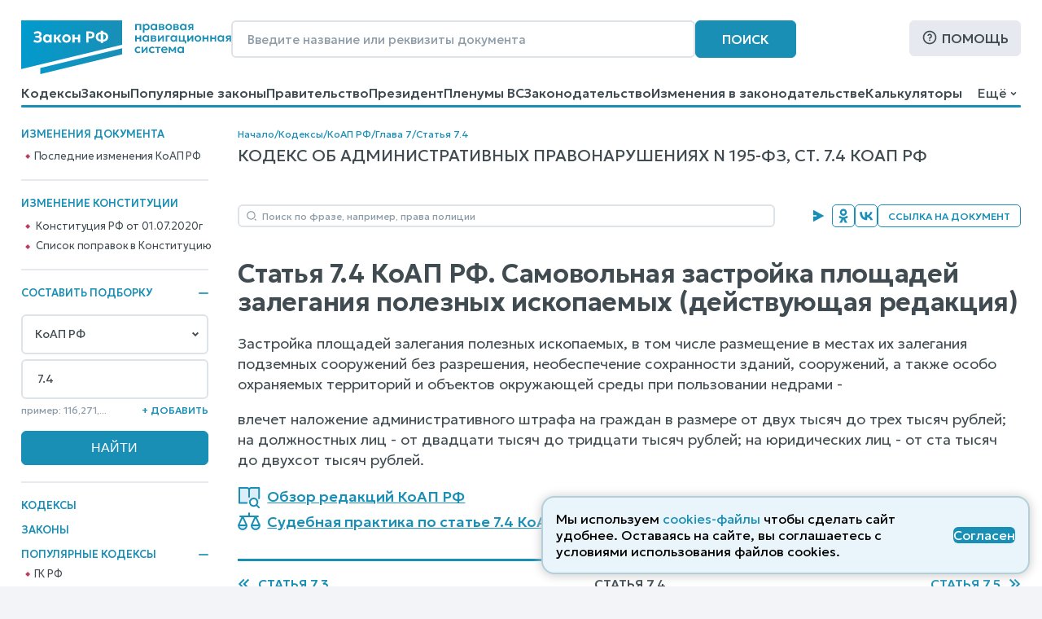

--- FILE ---
content_type: text/html; charset=utf-8
request_url: https://www.zakonrf.info/koap/7.4/
body_size: 14506
content:

<!DOCTYPE html>
<html lang="ru">
    <head>
        <script>
            let IS_BROWSER_MODERN = window.sessionStorage && document.documentElement.classList;

            function is_media_match(q) {
                var is_match = false;
                if ('matchMedia' in window) {
                    is_match = window.matchMedia(q).matches;
                }
                return is_match;
            }
        </script>

        <title>Статья 7.4 КоАП РФ. Самовольная застройка площадей залегания полезных ископаемых</title>
        <meta http-equiv="Content-Type" content="text/html; charset=utf-8" />
        <meta name="viewport" content="width=device-width, initial-scale=1" />
        
        <meta name="description" content="Ст. 7.4 КоАП РФ с комментариями и судебной практикой. Кодекс  об административных правонарушениях в действующей редакции. Статья 7.4 КоАП Самовольная застройка площадей залегания полезных ископаемых" />
        <link rel="canonical" href="https://www.zakonrf.info/koap/7.4/" />
        
        <link href="/static/css/zakonrf.28e4b7acece9.css" rel="stylesheet" type="text/css" media="all" />

        <link rel="icon" type="image/png" href="/static/favicons/favicon-16x16.c19d82fcb196.png" sizes="16x16">
        <link rel="icon" type="image/png" href="/static/favicons/favicon-32x32.3f1773d3de7a.png" sizes="32x32">
        <link rel="icon" type="image/png" href="/static/favicons/favicon-48x48.9f67f958ebae.png" sizes="48x48">
        <link rel="shortcut icon" href="/static/favicons/favicon.a3fa37eab3b9.ico">
        <link type="image/png" sizes="96x96" rel="icon" href="/static/favicons/favicon-96x96.dd10a7c22a31.png">
        <link type="image/png" sizes="120x120" rel="icon" href="/static/favicons/favicon-120x120.3f05d1bdd28f.png">
        <link rel="apple-touch-icon" sizes="60x60" href="/static/favicons/apple-touch-icon-60x60.95a876ca3b01.png">
        <link rel="apple-touch-icon" sizes="76x76" href="/static/favicons/apple-touch-icon-76x76.5f4195ff4a71.png">
        <link rel="apple-touch-icon" sizes="120x120" href="/static/favicons/apple-touch-icon-120x120.56d1e2906133.png">
        <link rel="apple-touch-icon" sizes="152x152" href="/static/favicons/apple-touch-icon-152x152.878e2609c725.png">
        <link rel="apple-touch-icon" sizes="180x180" href="/static/favicons/apple-touch-icon-180x180.faab87baf753.png">
        <meta name="msapplication-TileColor" content="#ffffff">
        
        <meta name="msapplication-config" content="/static/favicons/browserconfig.e026565ee1f6.xml">
        <link rel="manifest" href="/static/favicons/site.7ccaadba3412.webmanifest">

        

        <script src="/static/js/zakonrf_before_load.31bfea9dfd04.js"></script>

        <script src="https://yastatic.net/pcode/adfox/loader.js" crossorigin="anonymous" async></script>

        

        <script>
            function isMobile() {
                let root_style = getComputedStyle(document.querySelector(":root"));
                return root_style.getPropertyValue("--is-mobile") === "1";

            }
        </script>
    </head>

    <body class="">

        

        <div class="site-wrapper">
            <div class="site">
                <div class="site__header">
                    
                        

<header class="site-header">
    <div class="site-header__line1">
        <div class="site-header__logo">
            


<a class="logo" href="/" title="На главную страницу">
    <img src="/static/images/logo2.bfecb6f2c25d.svg" width="258" height="66" alt="Логотип-ЗаконРФ">
</a>
        </div>
        <div class="site-header__search-box">
            <form class="search-box-full" method="get" action="/search/">
    <input class="base-input" type="search" name="search_phrase" placeholder="Введите название или реквизиты документа" value="" maxlength="100" size="50">
    <button class="base-button" type="submit">Поиск</button>
</form>
        </div>
        <div class="site-header__help">
            <a class="base-button base-button_light base-button_help" href="/help/">Помощь</a>
        </div>
    </div>
    <div class="site-header__line1_mobile">
        <div class="site-header__logo_mobile">
            


<a class="logo" href="/" title="На главную страницу">
    <img src="/static/images/logo2.bfecb6f2c25d.svg" width="258" height="66" alt="Логотип-ЗаконРФ">
</a>
        </div>
        <div class="site-header__search-box_mobile">
            <a class="mobile-button mobile-button_search" href="/search/" aria-label="Поиск"></a>
        </div>
        <div class="site-header__help_mobile">
            <a class="mobile-button mobile-button_help" href="/help/" aria-label="Помощь"></a>
        </div>
        <div class="site-header__law-collection_mobile">
            <button class="mobile-button mobile-button_law-collection" name="button_law_collection"></button>
        </div>
        <div class="site-header__mobile-menu">
            <button class="mobile-button mobile-button_mobile-menu" name="button_mobile_menu"></button>
        </div>
    </div>

    <div class="site-header__line2">
        <div id="site-header__top-menu" class="site-header__top-menu">
            

<nav class="top-menu"><ul><li class="l1"><a href="/content/view/kodeksy/"
                   title="Кодексы РФ - основной список">Кодексы</a></li><li class="l1"><a href="/content/view/zakony/"
                   title="Законы Российской Федерации">Законы</a></li><li class="l1"><a href="/content/view/popular-zakony/"
                   title="Популярные законы РФ">Популярные законы</a></li><li class="l1"><a href="/content/zakonodatelstvo/pravitelstvo-rf/"
                   title="Постановления и распоряжения Правительства Российской Федерации">Правительство</a></li><li class="l1"><a href="/content/zakonodatelstvo/prezident-rf/"
                   title="Указы и распоряжения Президента Российской Федерации">Президент</a></li><li class="l1"><a href="/content/zakonodatelstvo/plenum-verkhovnogo-suda-rf/"
                   title="Пленумы Верховного суда Российской Федерации">Пленумы ВС</a></li><li class="l1"><a href="/content/zakonodatelstvo/law-catalog/"
                   title="Законодательство Российской Федерации">Законодательство</a></li><li class="l1"><a href="/izmeneniya-v-zakonodatelstve/"
                   title="Изменения в законодательстве">Изменения в законодательстве</a></li><li class="l1"><a href="/kalkulyatory/"
                   title="">Калькуляторы</a></li><li class="l1"><a href="/articles/"
                   title="Справочные материалы">Справочные материалы</a></li><li class="l1"><a href="/dogovory/"
                   title="">Образцы договоров</a></li><li class="l1"><a href="/contact/"
                   title="Контактная информация">Контакты</a></li><li class="l1"><a href="/help/"
                   title="Помощь по работе с правовой поисковой системой">Помощь</a></li><li class="l1"><a href="/search/"
                   title="Поиск по документам">Поиск</a></li></ul></nav>
        </div>
        <div class="site-header__dropdown-menu-button">
            <button id="dropdown-menu-button" class="dropdown-menu-button">
                Ещё
            </button>
        </div>
        <div id="dropdown-menu" class="dropdown-menu"></div>
    </div>
    <div class="top-menu__hr-blue-line hr-blue-line">
        <div class="top-menu__hr-hover-line"></div>
    </div>
</header>


                    
                </div>

                <div class="site__sidebar sidebar">
                    
                        
    <aside class="sidebar-box sidebar-box_delimiter sidebar-box__diff-links">
        <div class="sidebar-box__header">
            Изменения документа
        </div>
        <nav class="vertical-menu">
            <ul class="vertical-menu__list-l2">
                
                    <li class="l2"><a href="/izmeneniya-v-zakonodatelstve/izmenenie-koap/">Последние изменения КоАП РФ</a></li>
                
            </ul>
        </nav>
    </aside>


                        <aside class="sidebar-box sidebar-box_delimiter sidebar-box__diff-links">
    <div class="sidebar-box__header">
        Изменение конституции
    </div>
    <nav class="vertical-menu">
        <ul class="vertical-menu__list-l2">
            <li class="l2">
                <a class="constitution__text-link" href="/konstitucia/">Конституция РФ от 01.07.2020г</a>
            </li>
            <li class="l2">
                <a class="constitution__changes-link" href="/izmeneniya-v-zakonodatelstve/izmenenie-konstitucia/">Cписок поправок в Конституцию</a>
            </li>
        </ul>
    </nav>
</aside>
                    

                    

<aside class="sidebar-box sidebar-box_delimiter law-collection-box law-collection-box_desktop">
    <div class="sidebar-box__header opening-item is-opened">
        <div>Составить подборку</div>
        <button type="button"></button>
    </div>
    <div class="sidebar-box__content law-collection-box__content">
        <form id="law-collection-box__form" class="law-collection-box__form" method="post" action="/law-collections/"><input type="hidden" name="csrfmiddlewaretoken" value="H4Wo1luBCx4Hpwp9OcCSB6pJVmGAnDDVVSFxyvZYAg4KxZsADFVCKUqxCxgsO5hc"><div class="law-collection-box__fieldset-list"><fieldset class="law-collection-box__fieldset"><select class="base-select law-collection-box__doc-select is-selected" name='doc_slug'><option value=''>Выберите закон...</option><option value="apk">АПК РФ</option><option value="gk">ГК РФ</option><option value="gpk">ГПК РФ</option><option value="kas">КАС РФ</option><option value="jk">ЖК РФ</option><option value="zk">ЗК РФ</option><option value="koap" selected="selected">КоАП РФ</option><option value="nk">НК РФ</option><option value="sk">СК РФ</option><option value="tk">ТК РФ</option><option value="uik">УИК РФ</option><option value="uk">УК РФ</option><option value="upk">УПК РФ</option><option value="budjetniy-kodeks">Бюджетный кодекс</option><option value="gradostroitelniy-kodeks">Градостроительный кодекс</option><option value="lesnoy-kodeks">Лесной кодекс</option><option value="tamozhenniy-kodeks">Таможенный кодекс</option><option value="vodniy-kodeks">Водный кодекс</option><option value="kvvt">Кодекс внутр. водного транспорта</option><option value="vozdushniy-kodeks">Воздушный кодекс</option><option value="">---------------</option><option value="konstitucia">Конституция РФ</option><option value="zozpp">ЗоЗПП (Права потребителей)</option><option value="zakon-o-personalnyh-dannyh">О персональных данных</option><option value="zakon-o-policii">Закон о Полиции</option><option value="zoboruzhii">Закон об Оружии</option><option value="zobosago">Закон об ОСАГО</option><option value="zoreklame">Закон о Рекламе</option><option value="zosvyazi">Закон о Связи</option><option value="zakon-ob-obrazovanii">Об образовании</option><option value="zakon-o-smi">Закон о СМИ</option><option value="pdd">ПДД РФ</option><option value="zakon-o-bankah">Закон о Банках</option><option value="zakon-o-bankrotstve">Закон о Банкротстве</option><option value="zakon-ob-ao">Закон об АО</option><option value="zakon-ob-ipoteke">Закон об Ипотеке</option><option value="zakon-ob-ispolnitelnom-proizvodstve">Об исполнительном производстве</option><option value="zakon-ob-ohrane-okr-sredy">Об охране окр. среды</option><option value="zakon-ob-ooo">Закон об ООО</option><option value="zakon-o-buhuchete">О бухгалтерском учете</option><option value="zakon-o-gossluzhbe">О системе госслужбы</option><option value="zakon-o-grazhdanstve">Закон о Гражданстве</option><option value="zakon-o-kkt">Закон о ККТ/ККМ</option><option value="zakon-o-licenzirovanii">О лицензировании</option><option value="zakon-o-pensiah">О трудовых пенсиях</option><option value="zakon-o-strahovyh-pensiah">О страховых пенсиях</option><option value="zakon-o-prokurature">Закон о Прокуратуре</option><option value="zakon-o-statuse-voennosluzhaschih">О статусе военнослужащих</option><option value="zakon-o-tehregulirovanii">О техрегулировании</option><option value="zakon-o-veteranah">Закон о Ветеранах</option><option value="zakon-voinskiy">О воинской службе</option><option value="zakon-nalog-imuschestvo-fizlic">О налогах на имущ. физ. лиц</option><option value="zakon-ob-alt-sluzhbe">Об альтернативной гр. службе</option><option value="zakon-ob-auditorskoy-deyatelnosti">Об аудиторской деятельности</option><option value="zakon-ob-obschestvennyh-obyedineniyah">Об общественных объединениях</option><option value="zakon-o-fermerskom-hozyaystve">О фермерском хозяйстве</option><option value="zakon-o-jnk">Закон о ЖНК</option><option value="zakon-o-nekommercheskih-organizaciyah">О некоммерческих организациях</option><option value="zakon-o-posobiyah-na-detey">О пособиях на детей</option><option value="zakon-o-soc-strahovanii">О социальном страховании</option><option value="zakon-o-strahovanii-vkladov">О страховании вкладов</option><option value="zakon-o-valutnom-kontrole">О валютном контроле</option><option value="zakon-o-vysshem-obrazovanii">О высшем образовании</option><option value="zakon-o-zemleustroystve">О землеустройстве</option><option value="zakon-o-nedrah">О недрах</option><option value="zakon-o-registracii-yurlic-ip">О госрегистрации юрлиц и ИП</option><option value="zakon-o-gosregistracii-prav-na-nedvizhimost">О госрегистрации прав на недвижимость</option><option value="zakon-o-pravovom-polozhenii-inostrancev">О правовом положении иностранцев</option><option value="zakon-o-pozharnoy-bezopasnosti">О пожарной безопасности</option><option value="zakon-o-razvitii-malsred-biznesa">О развитии малого и среднего предпринимательства</option><option value="zakon-o-legalizacii-prestupnyh-dohodov">О легализации (отмывании) преступных доходов</option><option value="zakon-o-sud-pristavah">О судебных приставах</option><option value="zakon-o-cennyh-bumagah">О рынке ценных бумаг</option><option value="zakon-o-socstrahovanii-na-proizvodstve">О соцстраховании на производстве</option><option value="zakon-o-zdorovye-grazhdan">О здоровье граждан в РФ</option></select><input class="base-input law-collection-box__st-input" name="element_nums" type="text" maxlength="255" value='7.4' placeholder="Введите статьи..." /><div class="law-collection-box__controls law-collection-box__controls_del"><div><hr /></div><button class="law-collection-box__del-button" type="button">Удалить</button></div></fieldset></div><div class="law-collection-box__fieldset_etalon"><fieldset class="law-collection-box__fieldset"><select class="base-select law-collection-box__doc-select" name='doc_slug'><option value=''>Выберите закон...</option><option value="apk">АПК РФ</option><option value="gk">ГК РФ</option><option value="gpk">ГПК РФ</option><option value="kas">КАС РФ</option><option value="jk">ЖК РФ</option><option value="zk">ЗК РФ</option><option value="koap">КоАП РФ</option><option value="nk">НК РФ</option><option value="sk">СК РФ</option><option value="tk">ТК РФ</option><option value="uik">УИК РФ</option><option value="uk">УК РФ</option><option value="upk">УПК РФ</option><option value="budjetniy-kodeks">Бюджетный кодекс</option><option value="gradostroitelniy-kodeks">Градостроительный кодекс</option><option value="lesnoy-kodeks">Лесной кодекс</option><option value="tamozhenniy-kodeks">Таможенный кодекс</option><option value="vodniy-kodeks">Водный кодекс</option><option value="kvvt">Кодекс внутр. водного транспорта</option><option value="vozdushniy-kodeks">Воздушный кодекс</option><option value="">---------------</option><option value="konstitucia">Конституция РФ</option><option value="zozpp">ЗоЗПП (Права потребителей)</option><option value="zakon-o-personalnyh-dannyh">О персональных данных</option><option value="zakon-o-policii">Закон о Полиции</option><option value="zoboruzhii">Закон об Оружии</option><option value="zobosago">Закон об ОСАГО</option><option value="zoreklame">Закон о Рекламе</option><option value="zosvyazi">Закон о Связи</option><option value="zakon-ob-obrazovanii">Об образовании</option><option value="zakon-o-smi">Закон о СМИ</option><option value="pdd">ПДД РФ</option><option value="zakon-o-bankah">Закон о Банках</option><option value="zakon-o-bankrotstve">Закон о Банкротстве</option><option value="zakon-ob-ao">Закон об АО</option><option value="zakon-ob-ipoteke">Закон об Ипотеке</option><option value="zakon-ob-ispolnitelnom-proizvodstve">Об исполнительном производстве</option><option value="zakon-ob-ohrane-okr-sredy">Об охране окр. среды</option><option value="zakon-ob-ooo">Закон об ООО</option><option value="zakon-o-buhuchete">О бухгалтерском учете</option><option value="zakon-o-gossluzhbe">О системе госслужбы</option><option value="zakon-o-grazhdanstve">Закон о Гражданстве</option><option value="zakon-o-kkt">Закон о ККТ/ККМ</option><option value="zakon-o-licenzirovanii">О лицензировании</option><option value="zakon-o-pensiah">О трудовых пенсиях</option><option value="zakon-o-strahovyh-pensiah">О страховых пенсиях</option><option value="zakon-o-prokurature">Закон о Прокуратуре</option><option value="zakon-o-statuse-voennosluzhaschih">О статусе военнослужащих</option><option value="zakon-o-tehregulirovanii">О техрегулировании</option><option value="zakon-o-veteranah">Закон о Ветеранах</option><option value="zakon-voinskiy">О воинской службе</option><option value="zakon-nalog-imuschestvo-fizlic">О налогах на имущ. физ. лиц</option><option value="zakon-ob-alt-sluzhbe">Об альтернативной гр. службе</option><option value="zakon-ob-auditorskoy-deyatelnosti">Об аудиторской деятельности</option><option value="zakon-ob-obschestvennyh-obyedineniyah">Об общественных объединениях</option><option value="zakon-o-fermerskom-hozyaystve">О фермерском хозяйстве</option><option value="zakon-o-jnk">Закон о ЖНК</option><option value="zakon-o-nekommercheskih-organizaciyah">О некоммерческих организациях</option><option value="zakon-o-posobiyah-na-detey">О пособиях на детей</option><option value="zakon-o-soc-strahovanii">О социальном страховании</option><option value="zakon-o-strahovanii-vkladov">О страховании вкладов</option><option value="zakon-o-valutnom-kontrole">О валютном контроле</option><option value="zakon-o-vysshem-obrazovanii">О высшем образовании</option><option value="zakon-o-zemleustroystve">О землеустройстве</option><option value="zakon-o-nedrah">О недрах</option><option value="zakon-o-registracii-yurlic-ip">О госрегистрации юрлиц и ИП</option><option value="zakon-o-gosregistracii-prav-na-nedvizhimost">О госрегистрации прав на недвижимость</option><option value="zakon-o-pravovom-polozhenii-inostrancev">О правовом положении иностранцев</option><option value="zakon-o-pozharnoy-bezopasnosti">О пожарной безопасности</option><option value="zakon-o-razvitii-malsred-biznesa">О развитии малого и среднего предпринимательства</option><option value="zakon-o-legalizacii-prestupnyh-dohodov">О легализации (отмывании) преступных доходов</option><option value="zakon-o-sud-pristavah">О судебных приставах</option><option value="zakon-o-cennyh-bumagah">О рынке ценных бумаг</option><option value="zakon-o-socstrahovanii-na-proizvodstve">О соцстраховании на производстве</option><option value="zakon-o-zdorovye-grazhdan">О здоровье граждан в РФ</option></select><input class="base-input law-collection-box__st-input" name="element_nums" type="text" maxlength="255" value='' placeholder="Введите статьи..." /><div class="law-collection-box__controls law-collection-box__controls_del"><div><hr /></div><button class="law-collection-box__del-button" type="button">Удалить</button></div></fieldset></div><div class="law-collection-box__controls law-collection-box__controls_add"><div class="law-collection-box__help">пример: 116,271,...</div><button class="law-collection-box__add-button" type="button">+&nbsp;Добавить</button></div><div class="law-collection-box__submit"><input class="base-button" type="submit" value="Найти" /></div></form>
    </div>
</aside>



                    
                        
<nav class="left-menu vertical-menu"><ul class="vertical-menu__list-l1"><li  class="l1"><a href="/content/view/kodeksy/"
                                title="Кодексы РФ - основной список">Кодексы</a></li><li  class="l1"><a href="/content/view/zakony/"
                                title="Законы Российской Федерации">Законы</a></li><li  class="l1 has-active-child"><div class="opening-item is-opened"><a href="/content/view/popular-kodeksy/"
                                title="Популярные Кодексы РФ">Популярные Кодексы</a><button type="button"></button></div><ul class="vertical-menu__list-l2"><li  class="l2"><a href="/gk/"
                                       title="Гражданский кодекс Российской Федерации (действующая редакция)">ГК РФ</a></li><li  class="l2"><a href="/nk/"
                                       title="Налоговый кодекс Российской Федерации (действующая редакция)">НК РФ</a></li><li  class="l2"><a href="/apk/"
                                       title="Арбитражный процессуальный кодекс Российской Федерации (действующая редакция)">АПК РФ</a></li><li  class="l2"><a href="/gpk/"
                                       title="Гражданский процессуальный кодекс Российской Федерации (действующая редакция)">ГПК РФ</a></li><li  class="l2"><a href="/kas/"
                                       title="Кодекс административного судопроизводства Российской Федерации (действующая редакция)">КАС РФ</a></li><li  class="l2"><a href="/jk/"
                                       title="Жилищный кодекс Российской Федерации (действующая редакция)">ЖК РФ</a></li><li  class="l2"><a href="/zk/"
                                       title="Земельный кодекс Российской Федерации (действующая редакция)">ЗК РФ</a></li><li  class="l2 is-active"><a href="/koap/"
                                       title="Кодекс об административных правонарушениях Российской Федерации (действующая редакция)">КоАП РФ</a></li><li  class="l2"><a href="/sk/"
                                       title="Семейный кодекс Российской Федерации (действующая редакция)">СК РФ</a></li><li  class="l2"><a href="/tk/"
                                       title="Трудовой кодекс Российской Федерации (действующая редакция)">ТК РФ</a></li><li  class="l2"><a href="/uik/"
                                       title="Уголовно-исполнительный кодекс Российской Федерации (действующая редакция)">УИК РФ</a></li><li  class="l2"><a href="/uk/"
                                       title="Уголовный кодекс Российской Федерации (действующая редакция)">УК РФ</a></li><li  class="l2"><a href="/upk/"
                                       title="Уголовно-процессуальный кодекс Российской Федерации (действующая редакция)">УПК РФ</a></li><li  class="l2"><a href="/budjetniy-kodeks/"
                                       title="Бюджетный кодекс Российской Федерации (действующая редакция)">Бюджетный кодекс</a></li><li  class="l2"><a href="/gradostroitelniy-kodeks/"
                                       title="Градостроительный кодекс Российской Федерации (действующая редакция)">Градостроительный</a></li><li  class="l2"><a href="/lesnoy-kodeks/"
                                       title="Лесной кодекс Российской Федерации (действующая редакция)">Лесной кодекс</a></li></ul></li><li  class="l1"><div class="opening-item is-closed"><a href="/content/view/popular-zakony/"
                                title="Популярные законы РФ">Популярные законы</a><button type="button"></button></div><ul class="vertical-menu__list-l2"><li  class="l2"><a href="/konstitucia/"
                                       title="&quot;Конституция Российской Федерации&quot; (принята всенародным голосованием 12.12.1993 с изменениями, одобренными в ходе общероссийского голосования 01.07.2020)">Конституция РФ</a></li><li  class="l2"><a href="/zozpp/"
                                       title="Закон РФ от 07.02.1992 N 2300-1 (ред. от 08.08.2024) &quot;О защите прав потребителей&quot;">о Защите Прав Потребителей</a></li><li  class="l2"><a href="/zakon-o-policii/"
                                       title="Федеральный закон от 07.02.2011 N 3-ФЗ (ред. от 28.11.2025) &quot;О полиции&quot;">Закон о Полиции</a></li><li  class="l2"><a href="/zakon-o-personalnyh-dannyh/"
                                       title="Федеральный закон от 27.07.2006 N 152-ФЗ (ред. от 08.08.2024) &quot;О персональных данных&quot;">о Персональных данных</a></li><li  class="l2"><a href="/zoboruzhii/"
                                       title="Федеральный закон от 13.12.1996 N 150-ФЗ (ред. от 15.12.2025) &quot;Об оружии&quot;">Закон об Оружии</a></li><li  class="l2"><a href="/zobosago/"
                                       title="Федеральный закон от 25.04.2002 N 40-ФЗ (ред. от 03.02.2025) &quot;Об обязательном страховании гражданской ответственности владельцев транспортных средств&quot; (с изм. и доп., вступ. в силу с 01.03.2025)">Закон об ОСАГО</a></li><li  class="l2"><a href="/zoreklame/"
                                       title="Федеральный закон от 13.03.2006 N 38-ФЗ (ред. от 31.07.2025) &quot;О рекламе&quot;">Закон о Рекламе</a></li><li  class="l2"><a href="/zosvyazi/"
                                       title="Федеральный закон от 07.07.2003 N 126-ФЗ (ред. от 26.12.2024) &quot;О связи&quot; (с изм. и доп., вступ. в силу с 01.04.2025)">Закон о Связи</a></li><li  class="l2"><a href="/zakon-ob-obrazovanii-v-rf/"
                                       title="Федеральный закон от 29.12.2012 N 273-ФЗ (ред. от 29.12.2025) &quot;Об образовании в Российской Федерации&quot;">об Образовании в РФ</a></li><li  class="l2"><a href="/zakon-o-smi/"
                                       title="Закон РФ от 27.12.1991 N 2124-1 (ред. от 23.07.2025) &quot;О средствах массовой информации&quot;">Закон о СМИ</a></li><li  class="l2"><a href="/zakon-o-bankrotstve/"
                                       title="Федеральный закон от 26.10.2002 N 127-ФЗ (ред. от 26.12.2024) &quot;О несостоятельности (банкротстве)&quot; (с изм. и доп., вступ. в силу с 01.03.2025)">Закон о Банкротстве</a></li><li  class="l2"><a href="/zakon-o-grazhdanstve/"
                                       title="Федеральный закон от 31.05.2002 N 62-ФЗ (ред. от 28.12.2022) &quot;О гражданстве Российской Федерации&quot;">Закон о Гражданстве</a></li><li  class="l2"><a href="/pdd/"
                                       title="Постановление Правительства РФ от 23.10.1993 N 1090 (ред. от 31.12.2020) &quot;О Правилах дорожного движения&quot; (вместе с &quot;Основными положениями по допуску транспортных средств к эксплуатации и обязанности должностных лиц по обеспечению безопасности дорожного движения&quot;)">ПДД</a></li></ul></li><li  class="l1"><a href="/content/zakonodatelstvo/pravitelstvo-rf/"
                                title="Постановления и распоряжения Правительства Российской Федерации">Правительство</a></li><li  class="l1"><a href="/content/zakonodatelstvo/prezident-rf/"
                                title="Указы и распоряжения Президента Российской Федерации">Президент</a></li><li  class="l1"><a href="/izmeneniya-v-zakonodatelstve/"
                                title="Изменения в законодательстве">Изменения в законодательстве</a></li><li  class="l1"><a href="/content/zakonodatelstvo/plenum-verkhovnogo-suda-rf/"
                                title="Пленумы Верховного суда Российской Федерации">Пленумы ВС</a></li><li  class="l1"><a href="/kalkulyatory/"
                                title="">Правовые калькуляторы</a></li><li  class="l1"><a href="/articles/"
                                title="Справочные материалы">Справочные материалы</a></li><li  class="l1"><a href="/dogovory/"
                                title="">Образцы договоров</a></li><li  class="l1"><div class="opening-item is-closed"><a href="/content/zakonodatelstvo/law-catalog/"
                                title="Законодательство Российской Федерации">Законодательство</a><button type="button"></button></div><ul class="vertical-menu__list-l2"><li  class="l2"><a href="/content/zakonodatelstvo/administrativnoe/"
                                       title="Административное законодательство">Административное</a></li><li  class="l2"><a href="/content/zakonodatelstvo/byudjetnoe/"
                                       title="Бюджетное законодательство">Бюджетное законодательство</a></li><li  class="l2"><a href="/content/zakonodatelstvo/v-sfere-zdravoohraneniya/"
                                       title="Законодательство в сфере здравоохранения">В сфере здравоохранения</a></li><li  class="l2"><a href="/content/zakonodatelstvo/v-sfere-informatizacii/"
                                       title="Законодательство в сфере информатизации">В сфере информатизации</a></li><li  class="l2"><a href="/content/zakonodatelstvo/v-sfere-notariata-advakatury/"
                                       title="Законодательство в сфере нотариата и адвокатуры">В сфере нотариата и адвокатуры</a></li><li  class="l2"><a href="/content/zakonodatelstvo/v-sfere-oborony/"
                                       title="Законодательство в сфере обороны">В сфере обороны</a></li><li  class="l2"><a href="/content/zakonodatelstvo/zhilischnoe/"
                                       title="Жилищное законодательство">Жилищное законодательство</a></li><li  class="l2"><a href="/content/zakonodatelstvo/investicionnoe/"
                                       title="Инвестиционное законодательство">Инвестиционное законодательство</a></li><li  class="l2"><a href="/content/zakonodatelstvo/nalogovoe/"
                                       title="Налоговое законодательство">Налоговое законодательство</a></li><li  class="l2"><a href="/content/zakonodatelstvo/o-bankah/"
                                       title="Законодательство о банках и банковской деятельности">О банках и банковской деятельности</a></li><li  class="l2"><a href="/content/zakonodatelstvo/o-bankrotstve/"
                                       title="Законодательство о банкротстве">О банкротстве</a></li><li  class="l2"><a href="/content/zakonodatelstvo/ob-obrazovanii/"
                                       title="Законодательство об образовании">Об образовании</a></li><li  class="l2"><a href="/content/zakonodatelstvo/o-vyborah/"
                                       title="Законодательство о выборах">О выборах</a></li><li  class="l2"><a href="/content/zakonodatelstvo/o-grazhdanstve-migracii/"
                                       title="Законодательство о гражданстве и миграции">О гражданстве и миграции</a></li><li  class="l2"><a href="/content/zakonodatelstvo/o-dogovorah-obyazatelstvah/"
                                       title="Законодательство о договорах и обязательствах">О договорах и обязательствах</a></li><li  class="l2"><a href="/content/zakonodatelstvo/o-prave-sobstvennosti/"
                                       title="Законодательство о праве собственности">О праве собственности</a></li><li  class="l2"><a href="/content/zakonodatelstvo/o-rynke-cennyh-bumag/"
                                       title="Законодательство о рынке ценных бумаг">О рынке ценных бумаг</a></li><li  class="l2"><a href="/content/zakonodatelstvo/o-torgovle/"
                                       title="Законодательство о торговле">О торговле</a></li><li  class="l2"><a href="/content/zakonodatelstvo/o-yurlicah/"
                                       title="Законодательство о юридических лицах">О юридических лицах</a></li><li  class="l2"><a href="/content/zakonodatelstvo/pensionnoe/"
                                       title="Пенсионное законодательство">Пенсионное законодательство</a></li><li  class="l2"><a href="/content/zakonodatelstvo/po-buhuchetu/"
                                       title="Законодательство по бухгалтерскому учету">По бухгалтерскому учету</a></li><li  class="l2"><a href="/content/zakonodatelstvo/po-valyutnomu-kontrolyu/"
                                       title="Законодательство по валютному контролю">По валютному контролю</a></li><li  class="l2"><a href="/content/zakonodatelstvo/po-gosupravleniyu/"
                                       title="Законодательство по государственному управлению">По государственному управлению</a></li><li  class="l2"><a href="/content/zakonodatelstvo/po-obschestvennym-organizaciyam/"
                                       title="Законодательство по общественным организациям">По общественным организациям</a></li><li  class="l2"><a href="/content/zakonodatelstvo/po-ohrane-okruzhayuschey-stredy/"
                                       title="Законодательство по охране окружающей среды">По охране окружающей среды</a></li><li  class="l2"><a href="/content/zakonodatelstvo/po-ohrane-pravoporyadka/"
                                       title="Законодательство по охране правопорядка">По охране правопорядка</a></li><li  class="l2"><a href="/content/zakonodatelstvo/semeynoe/"
                                       title="Семейное законодательство">Семейное законодательство</a></li><li  class="l2"><a href="/content/zakonodatelstvo/sudebnoe/"
                                       title="Судебное законодательство">Судебное законодательство</a></li><li  class="l2"><a href="/content/zakonodatelstvo/tamozhennoe/"
                                       title="Таможенное законодательство">Таможенное законодательство</a></li><li  class="l2"><a href="/content/zakonodatelstvo/transportnoe/"
                                       title="Транспортное законодательство">Транспортное законодательство</a></li><li  class="l2"><a href="/content/zakonodatelstvo/trudovoe/"
                                       title="Трудовое законодательство">Трудовое законодательство</a></li><li  class="l2"><a href="/content/zakonodatelstvo/ugolovnoe/"
                                       title="Уголовное законодательство">Уголовное законодательство</a></li><li  class="l2"><a href="/content/zakonodatelstvo/hozyaystvennoe/"
                                       title="Хозяйственное законодательство">Хозяйственное законодательство</a></li></ul></li><li  class="l1"><!--noindex--><a href="/vsud/" rel="nofollow"
                                title="Верховный суд Российской Федерации">Верховный суд</a><!--/noindex--></li><li  class="l1"><!--noindex--><a href="/arbsud/" rel="nofollow"
                                title="Арбитражные суды Российской Федерации">Арбитражные суды</a><!--/noindex--></li><li  class="l1"><!--noindex--><a href="/gorsud/" rel="nofollow"
                                title="Суды общей юрисдикции Российской Федерации">Суды общей юрисдикции</a><!--/noindex--></li><li  class="l1"><!--noindex--><a href="/mirsud/" rel="nofollow"
                                title="Участки мировых судей Российской Федерации">Участки мировых судей</a><!--/noindex--></li></ul></nav>

                    

                    <aside class="sidebar-box ads adfox-left">
    <div id="adfox_161286933236012540"></div>
    <script>
        if (! is_media_match("only all and (max-width: 1150px)")) {
                (function(w, n) {
                    w[n] = w[n] || [];
                    w[n].push([{
                        ownerId: 319856,
                        containerId: 'adfox_161286933236012540',
                        params: {
                            pp: 'g',
                            ps: 'etho',
                            p2: 'hchn'
                        }
                    }, ['desktop', 'tablet', 'phone'], {
                        tabletWidth: 830,
                        phoneWidth: 480,
                        isAutoReloads: false
                    }]);
                })(window, 'adfoxAsyncParamsAdaptive');
        }
    </script>
</aside>


                </div>

                <div class="site__content">
                    
                        
                            
                                <div class="site__breadcrumbs">
                                    <div class="breadcrumbs">
    
        
        <a href="/" title="Кодексы и Законы Российской Федерации">Начало</a>
    
        
            <div class="breadcrumbs__delimiter">/</div>
        
        <a href="/content/view/kodeksy/" title="Кодексы РФ - основной список">Кодексы</a>
    
        
            <div class="breadcrumbs__delimiter">/</div>
        
        <a href="/koap/" title="Кодекс об административных правонарушениях Российской Федерации (действующая редакция)">КоАП РФ</a>
    
        
            <div class="breadcrumbs__delimiter">/</div>
        
        <a href="/koap/gl7/" title="Кодекс  об административных правонарушениях N 195-ФЗ, Глава 7 КоАП РФ">Глава 7</a>
    
        
            <div class="breadcrumbs__delimiter">/</div>
        
        <a href="/koap/7.4/" title="Кодекс  об административных правонарушениях N 195-ФЗ, ст. 7.4 КоАП РФ">Статья 7.4</a>
    
</div>

                                </div>
                                
    <div class="under-breadcrumbs-header">Кодекс  об административных правонарушениях N 195-ФЗ, ст. 7.4 КоАП РФ</div>

                            
                        
                    

                    
                        <aside class="ads ads__under-header adfox-top">
    <div id="adfox_166073204192398131" style="max-height:125px; overflow: hidden;"></div>
    <script>
            (function(w, n) {
                w[n] = w[n] || [];
                w[n].push([{
                    ownerId: 319856,
                    containerId: 'adfox_166073204192398131',
                    params: {
                        p1: 'crzqr',
                        p2: 'hllb',
                        pfc: 'dydzm',
                        pfb: 'kulkf'
                    }
                }, ['desktop', 'tablet', 'phone'], {
                    tabletWidth: 830,
                    phoneWidth: 480,
                    isAutoReloads: false
                }]);
            })(window, 'adfoxAsyncParamsAdaptive');
    </script>
</aside>

                    

                    <main>
                        
    <article class="law-element law-element_">
        <aside class="law-info-line">
            <div class="law-info-line__search-box-middle">
                

<form class="search-box-middle" method="get" action="/search/">
    <input class="base-input" type="search" name="search_phrase" placeholder="Поиск по фразе, например, права полиции" value="" maxlength="100" size="50">
    <button type="submit">
        <img src="/static/images/icons/search-submit-arrow.87c2c01764c7.svg" alt="Найти" width="13" height="16" />
    </button>
</form>
            </div>
            <div class="law-info-line__social-and-links">
                <!--noindex-->
<div class="social-icons">
    <div class="social-icons__icon social-icons__ok" title="Одноклассники"
        data-api-url="https://connect.ok.ru/offer?url=[url]&title=[title]"></div>
    <div class="social-icons__icon social-icons__vk" title="Вконтакте"
        data-api-url="https://vk.com/share.php?url=[url]&title=[title]"></div>
</div>
<!--/noindex-->
                
<!--noindex-->
    <aside class="copy-link-box opening-box"
                data-link_url="https://www.zakonrf.info/koap/7.4/"
                data-link_title = "Статья 7.4 КоАП РФ. Самовольная застройка площадей залегания полезных ископаемых">
        <button id="copy-link-box__button" class="copy-link-box__button opening-box__button" type="button">Ссылка на документ</button>
        <div class="copy-link-box__window opening-box__window">
            <ul class="copy-link-box__tabs">
                <li data-tab-name="copy-link-box__tab1" class="copy-link-box__tab-name-button is-opened">URL</li>
                <li data-tab-name="copy-link-box__tab2" class="copy-link-box__tab-name-button">HTML</li>
                <li data-tab-name="copy-link-box__tab3" class="copy-link-box__tab-name-button">BB-код</li>
                <li data-tab-name="copy-link-box__tab4" class="copy-link-box__tab-name-button">Текст</li>
            </ul>
            <div id="copy-link-box__tab1" class="copy-link-box__tab is-opened">
                <div class="copy-link-box__link-content" contenteditable="true">https://www.zakonrf.info/koap/7.4/</div>
                <div class="copy-link-box__link-help">
                    URL документа
                    <button data-tab-name="copy-link-box__tab1" class="copy-link-box__copy-to-clipboard" type="button">скопировать</button>
                </div>
            </div>
            <div id="copy-link-box__tab2" class="copy-link-box__tab">
                <div class="copy-link-box__link-content" contenteditable="true">&lt;a href=&quot;https://www.zakonrf.info/koap/7.4/&quot;&gt;Статья 7.4 КоАП РФ. Самовольная застройка площадей залегания полезных ископаемых&lt;/a&gt;</div>
                <div class="copy-link-box__link-help">
                    HTML-код ссылки для вставки на страницу сайта
                    <button data-tab-name="copy-link-box__tab2" class="copy-link-box__copy-to-clipboard" type="button">скопировать</button>
                </div>
            </div>
            <div id="copy-link-box__tab3" class="copy-link-box__tab">
                <div class="copy-link-box__link-content" contenteditable="true">[url=https://www.zakonrf.info/koap/7.4/]Статья 7.4 КоАП РФ. Самовольная застройка площадей залегания полезных ископаемых[/url]</div>
                <div class="copy-link-box__link-help">
                    BB-код ссылки для форумов и блогов
                    <button data-tab-name="copy-link-box__tab3" class="copy-link-box__copy-to-clipboard" type="button">скопировать</button>
                </div>
            </div>
            <div id="copy-link-box__tab4" class="copy-link-box__tab">
                <div class="copy-link-box__link-content" contenteditable="true">Статья 7.4 КоАП РФ. Самовольная застройка площадей залегания полезных ископаемых -- https://www.zakonrf.info/koap/7.4/</div>
                <div class="copy-link-box__link-help">
                    в виде обычного текста для соцсетей и пр.
                    <button data-tab-name="copy-link-box__tab4" class="copy-link-box__copy-to-clipboard" type="button">скопировать</button>
                </div>
            </div>
        </div>
    </aside>
<!--/noindex-->

            </div>
        </aside>

        <header>
            


            <h1 class="law-element__h1">Статья 7.4 КоАП РФ. Самовольная застройка площадей залегания полезных ископаемых (действующая редакция)</h1>
            


        </header>
        <div class="law-element__body content-body">
            <p>Застройка площадей залегания полезных ископаемых, в том числе размещение в местах их залегания подземных сооружений без разрешения, необеспечение сохранности зданий, сооружений, а также особо охраняемых территорий и объектов окружающей среды при пользовании недрами -</p>

<p>влечет наложение административного штрафа на граждан в размере от двух тысяч до трех тысяч рублей; на должностных лиц - от двадцати тысяч до тридцати тысяч рублей; на юридических лиц - от ста тысяч до двухсот тысяч рублей.</p>

        </div>
        


        
    </article>

    <div id="under-law-region">
        
    <aside class="under-law-element-links">
        
            <a class="under-law-element-links__link"
               href="/izmeneniya-v-zakonodatelstve/izmenenie-koap/">
                <span class="under-law-element-links__text">Обзор редакций КоАП РФ</span>
            </a>
        
            <a class="under-law-element-links__link under-law-element-links__link_relsuddoc"
               href="#suddoc-box">
                <span class="under-law-element-links__text">Судебная практика по статье 7.4 КоАП РФ</span>
            </a>
        
    </aside>



        
            <nav class="st-prevnext-menu">
                
                    <a class="st-prevnext-menu__item st-prevnext-menu__prev"
                       href="/koap/7.3/"
                       title="Пользование недрами без лицензии на пользование недрами либо нарушение условий, предусмотренных лицензией на пользование недрами, и (или) требований утвержденных в установленном порядке технических проектов, а также планов и схем развития горных работ">Статья 7.3</a>
                
                <span class="st-prevnext-menu__item">Статья 7.4</span>
                
                    <a class="st-prevnext-menu__item st-prevnext-menu__next"
                       href="/koap/7.5/"
                       title="Самовольная добыча янтаря, нефрита или иных полудрагоценных камней">Статья 7.5</a>
                
            </nav>
        

        
    
        <aside class="ads ads__before-law-comment ad-468x60-bottom1">
    <!-- Yandex.RTB R-A-125348-6 -->
    <div id="yandex_rtb_R-A-125348-6"></div>
    <script type="text/javascript">
        (function(w, d, n, s, t) {
            w[n] = w[n] || [];
            w[n].push(function() {
                Ya.Context.AdvManager.render({
                    blockId: "R-A-125348-6",
                    renderTo: "yandex_rtb_R-A-125348-6",
                    async: true
                });
            });
            t = d.getElementsByTagName("script")[0];
            s = d.createElement("script");
            s.type = "text/javascript";
            s.src = "//an.yandex.ru/system/context.js";
            s.async = true;
            t.parentNode.insertBefore(s, t);
        })(this, this.document, "yandexContextAsyncCallbacks");
    </script>
</aside>

    

    <div class="lawcomment-box">
        <h2 class="lawcomment-box__header">Комментарий к ст. 7.4 КоАП РФ</h2>
        <div class="lawcomment-box__body">
            <p>1. В качестве самовольной рассматривается застройка площадей залегания полезных ископаемых без специального разрешения, выдаваемого МПР России по согласованию с Госгортехнадзором России.</p>
<p>Согласно подп. 7 п. 6 Положения о Госгортехнадзоре России, утвержденного Постановлением Правительства РФ от 3 декабря 2001 г. N 841, Госгортехнадзор принимает меры по устранению нарушений правил, норм и стандартов при составлении и реализации проектов по добыче и переработке полезных ископаемых, использованию недр в целях, не связанных с добычей полезных ископаемых.</p>
<p>2. В соответствии со ст. 25 Закона РФ от 21 февраля 1992 г. N 2395-1 "О недрах" проектирование и строительство населенных пунктов, промышленных комплексов и других хозяйственных объектов разрешаются только после получения заключения МПР России или его территориального органа об отсутствии полезных ископаемых в недрах под участком предстоящей застройки.</p>
<p>Застройка площадей залегания полезных ископаемых, а также размещение в местах их залегания подземных сооружений допускаются с разрешения МПР России, его территориальных органов и органов Госгортехнадзора России только при условии обеспечения возможности извлечения полезных ископаемых или доказанности экономической целесообразности застройки.</p>
<p>Самовольная застройка площадей залегания полезных ископаемых прекращается без возмещения произведенных затрат и затрат по рекультивации территории и демонтажу возведенных объектов.</p>
<p>3. Согласно Положению о порядке выдачи разрешений на застройку площадей залегания полезных ископаемых, утвержденному Постановлением Госгортехнадзора России от 30 августа 1999 г. N 64, под площадью залегания полезных ископаемых, на застройку которой требуется разрешение, понимаются:</p>
<p>территория, под которой непосредственно залегают полезные ископаемые, и прилегающие к ней территории, попадающие в зону вредного влияния горных разработок и взрывных работ на объекты поверхности и подземные сооружения;</p>
<p>акватория внутренних морей, озер и других водоемов, рассолы, рапа, донные отложения которых являются полезными ископаемыми или источником получения минерального сырья;</p>
<p>территория горного отвода месторождения лечебных минеральных вод и других полезных ископаемых, отнесенных к категории лечебных, а при его отсутствии - территория округа горно-санитарной охраны.</p>
<p>4. Разрешение на застройку выдается на основе данных горно-геологического обоснования до начала проектирования строительства объекта. Горно-геологическое обоснование может разрабатываться в составе градостроительной документации. Получение разрешения на застройку не исключает необходимости получения в порядке, установленном ст. 62 Градостроительного кодекса РФ, разрешения на строительство объектов недвижимости.</p>
<p>5. Разрешение на застройку площадей залегания полезных ископаемых может быть отменено или приостановлено органами архитектуры и градостроительства в случаях:</p>
<p>несоблюдения владельцем объекта условий, на которых разрешена застройка;</p>
<p>если застройка оказывает более вредное, чем предусмотрено проектом, влияние на сохранность месторождения полезных ископаемых, горных выработок, буровых скважин и подземных сооружений;</p>
<p>если предусмотренные проектом меры охраны объекта от вредного влияния горных разработок не обеспечивают безопасность жизни и здоровья населения;</p>
<p>если строительство не начато в течение пяти лет со дня получения разрешения.</p>
<p>При отмене разрешения на застройку площадей залегания полезных ископаемых вопросы ограничений в пользовании объектом, его сноса или перемещения решаются в судебном порядке.</p>
<p>6. Самовольная застройка площадей залегания полезных ископаемых, повлекшая причинение значительного ущерба, квалифицируется в качестве экологического преступления (ст. 255 УК).</p>
<p>7. См. примечание к п. 5 комментария к ст. 5.1.</p>
<p>Рассмотрение дел об административных правонарушениях, предусмотренных комментируемой статьей, отнесено к ведению органов Госгортехнадзора России (см. комментарий к ст. 23.31).</p>
            <div class="lawcomment-box__source">
                <div class="lawcomment-box__source-header">Источник комментария:</div>
                <div class="lawcomment-box__source-line1"> Постатейный комментарий к Кодексу Российской Федерации об административных правонарушениях. Расширенный, с использованием материалов судебной практики: В 2 кн. 2-е изд., испр. и доп .</div>
                
                    <div class="lawcomment-box__source-line2"> Агапов А.Б. </div>
                
                
                    <div class="lawcomment-box__source-line2"> М.: Статут, 2004 .</div>
                
            </div>
        </div>
    </div>

        
    <div id="suddoc-box" class="suddoc-box">
        
            <h2 class="suddoc-box__header">Судебная практика по статье 7.4 КоАП РФ</h2>
        
        <div>
            <ul id="suddoc-box__list" class="suddoc-box__list">
            
                <li class="suddoc-box__item">
                    <a class="suddoc-box__item-title" href="/arbsud/doc-383cb93a-3eeb-5ade-83b6-e2039a45a5db/">
                        Постановление по делу № 18АП-15470/2023 от 21.12.2023
                        
                        <br>
                        18 арбитражный апелляционный суд
                    </a>
                    <div class="suddoc-box__item-snippet">
                        постановление о назначении административного наказания контролируемому лицу и (или) его должностному лицу по статьям 7.3, <mark>7.4</mark>, 7.5, части 1 статьи 8.7, статьи 8.9, части 1 статьи 8.10, статьи 8.11, части 1 статьи 8.13, части 1 статьи 8.17, части 1 статьи 15.44 КоАП РФ
                    </div>
                </li>
            
                <li class="suddoc-box__item">
                    <a class="suddoc-box__item-title" href="/gorsud/doc-fe7c4230-fd53-5715-8fc0-992027f2479e/">
                        Решение по делу № 21-758/2023 от 30.10.2023
                        
                        <br>
                        Иркутский областной суд (Иркутская область)
                    </a>
                    <div class="suddoc-box__item-snippet">
                        Иркутская нефтяная компания», на определение судьи Усть-Кутского городского суда Иркутской области 08.08.2023 по делу об административных правонарушениях, предусмотренных частью 2 статьи 7.3, статьями <mark>7.4</mark> и 8.9, частью 1 статьи 8.10, статьей 8.11 Кодекса Российской Федерации об административных правонарушениях, в отношении общества с ограниченной ответственностью «Иркутская нефтяная
                    </div>
                </li>
            
                <li class="suddoc-box__item">
                    <a class="suddoc-box__item-title" href="/gorsud/doc-5632a9e9-ca23-5019-820d-eb8880bc3bb7/">
                        Определение по делу № 12-96/2023 от 15.09.2023
                        
                        <br>
                        Усть-Кутский городской суд (Иркутская область)
                    </a>
                    <div class="suddoc-box__item-snippet">
                        в сфере природопользования по Иркутской области и Байкальской природной территории &lt;ФИО&gt; Н-711 (10678)/1 17.07.2023 по делу об административном правонарушении, предусмотренном ч.2 ст.7.3, ст. <mark>7.4</mark>, ст. 8.9, ч.1 ст.8.10, ст.8.11 КоАП РФ, в отношении юридического лица – Общества с ограниченной ответственностью «Иркутская нефтяная компания»
                    </div>
                </li>
            
            </ul>

            
                <button id="suddoc-box__list2-button"
                        class="base-button base-button_white suddoc-box__list2-button"
                        type="button"
                        data-page_num="0"
                        hx-get="/ajax-court_pract/rel_court_docs-more/345118/1/"
                        hx-target="#suddoc-box__list"
                        hx-swap="beforeend">
                    Смотреть еще
                </button>
            
        </div>
    </div>

    </div>


                    </main>

                    
                        <aside class="ads ads__under-content ad-468x60-bottom1">
    <!-- Yandex.RTB R-A-125348-6 -->
    <div id="yandex_rtb_R-A-125348-6"></div>
    <script type="text/javascript">
        (function(w, d, n, s, t) {
            w[n] = w[n] || [];
            w[n].push(function() {
                Ya.Context.AdvManager.render({
                    blockId: "R-A-125348-6",
                    renderTo: "yandex_rtb_R-A-125348-6",
                    async: true
                });
            });
            t = d.getElementsByTagName("script")[0];
            s = d.createElement("script");
            s.type = "text/javascript";
            s.src = "//an.yandex.ru/system/context.js";
            s.async = true;
            t.parentNode.insertBefore(s, t);
        })(this, this.document, "yandexContextAsyncCallbacks");
    </script>
</aside>

                    
                </div>
            </div>

            <div class="site__footer">
                

<footer class="site-footer">
    <div class="site-footer__logo">
        


<a class="logo logo_footer" href="/" title="На главную страницу">
    <img src="/static/images/logo2.bfecb6f2c25d.svg" width="258" height="66" alt="Логотип-ЗаконРФ">
</a>
    </div>
    <div class="site-footer__menu">
        

<nav class="footer-menu  footer-menu_columns-2"><ul><li class="l1"><a href="/content/view/kodeksy/"
                   title="Кодексы РФ - основной список">Кодексы</a></li><li class="l1"><a href="/content/view/zakony/"
                   title="Законы Российской Федерации">Законы</a></li><li class="l1"><a href="/content/view/popular-zakony/"
                   title="Популярные законы РФ">Популярные законы</a></li><li class="l1"><a href="/content/zakonodatelstvo/pravitelstvo-rf/"
                   title="Постановления и распоряжения Правительства Российской Федерации">Правительство</a></li><li class="l1"><a href="/content/zakonodatelstvo/prezident-rf/"
                   title="Указы и распоряжения Президента Российской Федерации">Президент</a></li><li class="l1"><a href="/content/zakonodatelstvo/plenum-verkhovnogo-suda-rf/"
                   title="Пленумы Верховного суда Российской Федерации">Пленумы ВС</a></li><li class="l1"><a href="/content/zakonodatelstvo/law-catalog/"
                   title="Законодательство Российской Федерации">Законодательство</a></li><li class="l1"><a href="/izmeneniya-v-zakonodatelstve/"
                   title="Изменения в законодательстве">Изменения в законодательстве</a></li><li class="l1"><a href="/kalkulyatory/"
                   title="">Калькуляторы</a></li><li class="l1"><a href="/articles/"
                   title="Справочные материалы">Справочные материалы</a></li><li class="l1"><a href="/dogovory/"
                   title="">Образцы договоров</a></li><li class="l1"><a href="/contact/"
                   title="Контактная информация">Контакты</a></li><li class="l1"><a href="/help/"
                   title="Помощь по работе с правовой поисковой системой">Помощь</a></li><li class="l1"><a href="/search/"
                   title="Поиск по документам">Поиск</a></li></ul></nav>
    </div>
    <div class="site-footer__links">
        <nav class="footer-menu footer-menu_columns-1">
            <ul>
                <li class="l1">
                    <a href="/">Правовой навигационный сервис по законодательству РФ</a>
                </li>
                <li class="l1">
                    <a href="/politika-operatora-v-otnoshenii-obrabotki-personalnyh-dannyh/">Политика по обработке персональных данных</a>
                </li>
                <li class="l1">
                    <a href="/politika-cookies/">Политика использования cookies</a>
                </li>
                <li class="l1">
                    <a href="/">Кодексы и Законы Российской Федерации 2007-2026</a>
                </li>
                <li class="l1 site-footer__brand">
                    <a href="/">© ZAKONRF.INFO</a>
                </li>
            </ul>
        </nav>
    </div>
</footer>
            </div>
        </div>

        



<div class="mobile-menu-wrapper opening-window-wrapper opening-window-wrapper_mobile">
    <aside class="mobile-menu opening-window opening-window_mobile">
        <div class="opening-window__header-wrapper opening-window__header-wrapper_mobile">
            <div class="mobile-menu__header_mobile opening-window__header opening-window__header_mobile">
                


<a class="logo" href="/" title="На главную страницу">
    <img src="/static/images/logo2.bfecb6f2c25d.svg" width="258" height="66" alt="Логотип-ЗаконРФ">
</a>
            </div>
            <button class="opening-window__close-button opening-window__close-button_mobile" type="button"></button>
        </div>

        <div class="opening-window__content">
            
    <aside class="sidebar-box sidebar-box_delimiter sidebar-box__diff-links">
        <div class="sidebar-box__header">
            Изменения документа
        </div>
        <nav class="vertical-menu">
            <ul class="vertical-menu__list-l2">
                
                    <li class="l2"><a href="/izmeneniya-v-zakonodatelstve/izmenenie-koap/">Последние изменения КоАП РФ</a></li>
                
            </ul>
        </nav>
    </aside>


            
            <div class="mobile-menu__section mobile-menu__left-menu">
                
            </div>
        </div>

        <p>&nbsp;</p><p>&nbsp;</p><p>&nbsp;</p> 
    </aside>
</div>

<script>
    copyLeftMenuToMobile();
</script>

        





<div class="law-collection-box-wrapper_mobile opening-window-wrapper opening-window-wrapper_mobile">
    <aside class="law-collection-box law-collection-box_mobile opening-window opening-window_mobile">
        <div class="opening-window__header-wrapper opening-window__header-wrapper_mobile">
            <div class="law-collection-box__header_mobile opening-window__header opening-window__header_mobile">Составить подборку</div>
            <button class="opening-window__close-button opening-window__close-button_mobile" type="button"></button>
        </div>
        <div class="law-collection-box__content opening-window__content">
            
        </div>
        <p>&nbsp;</p><p>&nbsp;</p><p>&nbsp;</p> 
    </aside>
</div>

<script>
    moveLawCollectionForm();
</script>

        <div class="counters">

    <!-- Yandex.Metrika counter -->
    <script type="text/javascript" >
        (function (d, w, c) {
            (w[c] = w[c] || []).push(function() {
                try {
                    w.yaCounter23665552 = new Ya.Metrika({
                        id:23665552,
                        clickmap:true,
                        trackLinks:true,
                        accurateTrackBounce:true,
                        webvisor:true
                    });
                } catch(e) { }
            });

            var n = d.getElementsByTagName("script")[0],
                s = d.createElement("script"),
                f = function () { n.parentNode.insertBefore(s, n); };
            s.type = "text/javascript";
            s.async = true;
            s.src = "https://mc.yandex.ru/metrika/watch.js";

            if (w.opera == "[object Opera]") {
                d.addEventListener("DOMContentLoaded", f, false);
            } else { f(); }
        })(document, window, "yandex_metrika_callbacks");
    </script>
    <noscript><div><img src="https://mc.yandex.ru/watch/23665552" style="position:absolute; left:-9999px;" alt="" /></div></noscript>
    <!-- /Yandex.Metrika counter -->

    
</div>
        <div class="cookies">
    <div class="cookies__body">
        Мы используем <a href="/politika-cookies/">cookies-файлы</a> чтобы сделать сайт удобнее. Оставаясь на сайте, вы соглашаетесь с условиями использования файлов cооkies.
    </div>
    <button type="submit">Согласен</button>
</div>


        

        <script src="/static/js/htmx.min.48e021f096c4.js"></script>
        <script src="/static/js/zakonrf_after_load.fb1bcfe7b05a.js"></script>
        

    </body>

</html>


--- FILE ---
content_type: image/svg+xml
request_url: https://www.zakonrf.info/static/images/icons/arbitration-balance-court.e665ae1e70e9.svg
body_size: 1425
content:
<svg width="28" height="22" viewBox="0 0 28 22" fill="none" xmlns="http://www.w3.org/2000/svg">
<path d="M11.0154 15.9707H1.06641C1.06641 17.29 1.5905 18.5553 2.5234 19.4882C3.4563 20.4211 4.72158 20.9452 6.0409 20.9452C7.36021 20.9452 8.62549 20.4211 9.55839 19.4882C10.4913 18.5553 11.0154 17.29 11.0154 15.9707Z" fill="#DDEDF7"/>
<path d="M26.9334 15.9707H16.9844C16.9844 17.29 17.5085 18.5553 18.4414 19.4882C19.3743 20.4211 20.6395 20.9452 21.9589 20.9452C23.2782 20.9452 24.5435 20.4211 25.4764 19.4882C26.4093 18.5553 26.9334 17.29 26.9334 15.9707Z" fill="#DDEDF7"/>
<path d="M11.0154 15.9732L6.0409 5.0293L1.06641 15.9732M11.0154 15.9732C11.0154 17.2925 10.4913 18.5578 9.55839 19.4907C8.62549 20.4236 7.36021 20.9477 6.0409 20.9477C4.72158 20.9477 3.4563 20.4236 2.5234 19.4907C1.5905 18.5578 1.06641 17.2925 1.06641 15.9732M11.0154 15.9732H1.06641" stroke="#198FB6" stroke-width="2" stroke-linecap="round" stroke-linejoin="round"/>
<path d="M26.9334 15.9712L21.9589 5.02734L16.9844 15.9712M26.9334 15.9712C26.9334 17.2905 26.4093 18.5558 25.4764 19.4887C24.5435 20.4216 23.2782 20.9457 21.9589 20.9457C20.6395 20.9457 19.3743 20.4216 18.4414 19.4887C17.5085 18.5558 16.9844 17.2905 16.9844 15.9712M26.9334 15.9712H16.9844" stroke="#198FB6" stroke-width="2" stroke-linecap="round" stroke-linejoin="round"/>
<path d="M3.05859 5.02734H24.9463" stroke="#198FB6" stroke-width="2" stroke-linecap="round" stroke-linejoin="round"/>
<path d="M14 5.02842V1.04883" stroke="#198FB6" stroke-width="2" stroke-linecap="round" stroke-linejoin="round"/>
</svg>
